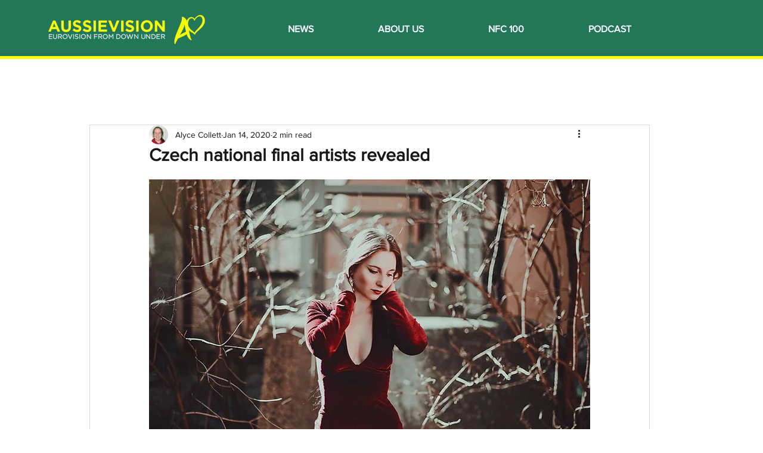

--- FILE ---
content_type: text/html; charset=utf-8
request_url: https://www.google.com/recaptcha/api2/aframe
body_size: 267
content:
<!DOCTYPE HTML><html><head><meta http-equiv="content-type" content="text/html; charset=UTF-8"></head><body><script nonce="5UvxzG9KHgAaU1N9RlydOw">/** Anti-fraud and anti-abuse applications only. See google.com/recaptcha */ try{var clients={'sodar':'https://pagead2.googlesyndication.com/pagead/sodar?'};window.addEventListener("message",function(a){try{if(a.source===window.parent){var b=JSON.parse(a.data);var c=clients[b['id']];if(c){var d=document.createElement('img');d.src=c+b['params']+'&rc='+(localStorage.getItem("rc::a")?sessionStorage.getItem("rc::b"):"");window.document.body.appendChild(d);sessionStorage.setItem("rc::e",parseInt(sessionStorage.getItem("rc::e")||0)+1);localStorage.setItem("rc::h",'1769320855559');}}}catch(b){}});window.parent.postMessage("_grecaptcha_ready", "*");}catch(b){}</script></body></html>